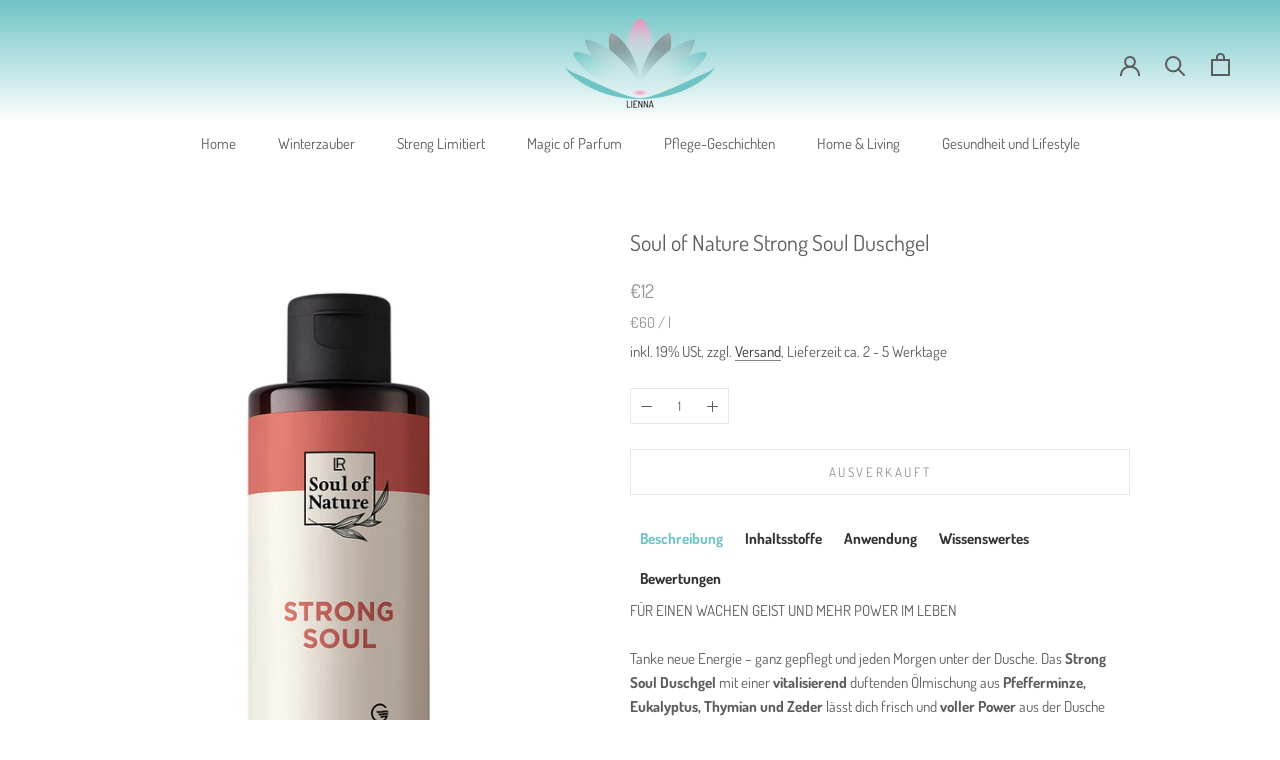

--- FILE ---
content_type: text/css
request_url: https://lienna.de/cdn/shop/t/2/assets/jquery-ui.min.css?v=131678116911478781761601814784
body_size: -755
content:
ul#tabs-nav{list-style:none;margin:0;overflow:auto}ul#tabs-nav li{font-family:Dosis;float:left;font-weight:600;margin-right:2px;padding:8px 10px;border-radius:5px 5px 5px 5px;background-color:#fff}ul#tabs-nav li.active,ul#tabs-nav li:hover{font-family:Dosis}ul#tabs-nav li.active a,ul#tabs-nav li:hover{color:#6fc4c6}#tabs-nav li a{text-decoration:none}

--- FILE ---
content_type: text/javascript
request_url: https://lienna.de/cdn/shop/t/2/assets/custom.js?v=22980351689330821761601407530
body_size: -324
content:
jQuery(document).ready(function(){var tabTitle='<ul id="tabs-nav">';jQuery(".prod_description > div.tab-content").each(function(i,item){jQuery(this).attr("id","tab"+i);var titletext=jQuery(this).find("h3").text(),titlelist='<li><a href="#tab'+i+'">'+titletext+"</a></li>";tabTitle+=titlelist}),tabTitle+="</ul>",jQuery(tabTitle).insertAfter(".spacer"),jQuery(".spacer").remove(),$(".tab-content").hide(),$(".tab-content:first").show(),$("#tabs-nav li:first-child").addClass("active"),$("<br>").insertAfter($(".tab-content").find("h3").not(":first")),$(".tab-content").find("h3").remove(),$("#tabs-nav li").click(function(){$("#tabs-nav li").removeClass("active"),$(this).addClass("active"),$(".tab-content").hide();var activeTab=$(this).find("a").attr("href");return $(activeTab).fadeIn(),!1})});
//# sourceMappingURL=/cdn/shop/t/2/assets/custom.js.map?v=22980351689330821761601407530
